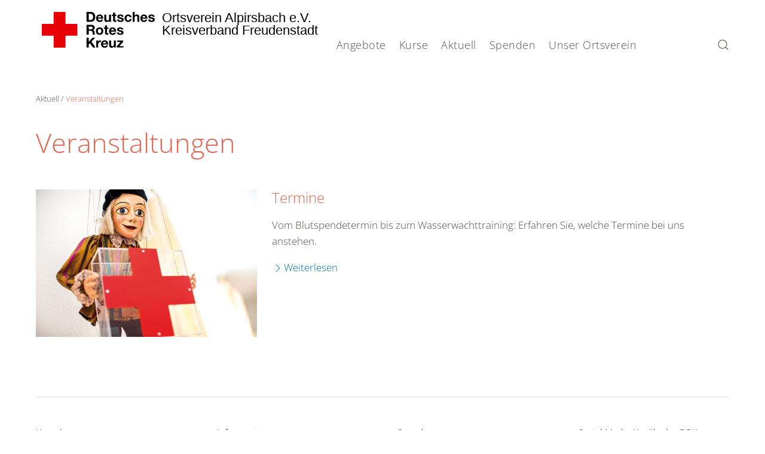

--- FILE ---
content_type: text/html; charset=utf-8
request_url: https://www.drk-alpirsbach.de/aktuell/veranstaltungen.html
body_size: 6190
content:
<!DOCTYPE html>
<html lang="de-de" dir="ltr">
    <head>
        <meta name="viewport" content="width=device-width, initial-scale=1">
        <link rel="icon" href="/templates/yootheme_corporate/images/favicon.ico" sizes="any">
                <link rel="apple-touch-icon" href="/templates/yootheme_corporate/images/apple-touch-icon.png">
        <meta charset="utf-8">
	<meta name="author" content="Matthias Frasch">
	<meta name="description" content="Der DRK Ortsverein Alpirsbach e.V. ist eine Hilfsorganisation im DRK Kreisverband Freudenstadt">
	<meta name="generator" content="RedPress CMS">
	<title>DRK Ortsverein Alpirsbach e.V. – Veranstaltungen</title>
	<link href="https://www.drk-alpirsbach.de/suche.opensearch" rel="search" title="OpenSearch DRK Ortsverein Alpirsbach e.V." type="application/opensearchdescription+xml">
	<link href="/media/system/css/joomla-fontawesome.min.css?ver=4.4.12" rel="preload" as="style" onload="this.onload=null;this.rel='stylesheet'">
<link href="/media/vendor/awesomplete/css/awesomplete.css?1.1.5" rel="stylesheet" />
	<link href="/media/vendor/joomla-custom-elements/css/joomla-alert.min.css?0.2.0" rel="stylesheet" />
	<link href="/templates/yootheme_corporate/css/theme.9.css?1763017152" rel="stylesheet" />
	<link href="/templates/yootheme/css/theme.update.css?4.4.12" rel="stylesheet" />
<script src="/media/vendor/jquery/js/jquery.min.js?3.7.1"></script>
	<script src="/media/legacy/js/jquery-noconflict.min.js?647005fc12b79b3ca2bb30c059899d5994e3e34d"></script>
	<script src="/media/vendor/awesomplete/js/awesomplete.min.js?1.1.5" defer></script>
	<script type="application/json" class="joomla-script-options new">{"joomla.jtext":{"JLIB_JS_AJAX_ERROR_OTHER":"Beim Abrufen von JSON-Daten wurde ein HTTP-Statuscode %s zur\u00fcckgegeben.","JLIB_JS_AJAX_ERROR_PARSE":"Ein Parsing-Fehler trat bei der Verarbeitung der folgenden JSON-Daten auf:<br><code style='color:inherit;white-space:pre-wrap;padding:0;margin:0;border:0;background:inherit;'>%s<\/code>","ERROR":"Fehler","MESSAGE":"Nachricht","NOTICE":"Hinweis","WARNING":"Warnung","JCLOSE":"Schlie\u00dfen","JOK":"OK","JOPEN":"\u00d6ffnen"},"finder-search":{"url":"\/component\/finder\/?task=suggestions.suggest&amp;format=json&amp;tmpl=component&amp;Itemid=101"},"system.paths":{"root":"","rootFull":"https:\/\/www.drk-alpirsbach.de\/","base":"","baseFull":"https:\/\/www.drk-alpirsbach.de\/"},"csrf.token":"9d837ffa8848209542656b0f5364d34a"}</script>
	<script src="/media/system/js/core.min.js?37ffe4186289eba9c5df81bea44080aff77b9684"></script>
	<script src="/media/com_finder/js/finder-es5.min.js?e6d3d1f535e33b5641e406eb08d15093e7038cc2" nomodule defer></script>
	<script src="/media/system/js/messages-es5.min.js?c29829fd2432533d05b15b771f86c6637708bd9d" nomodule defer></script>
	<script src="/media/com_finder/js/finder.min.js?a2c3894d062787a266d59d457ffba5481b639f64" type="module"></script>
	<script src="/media/system/js/messages.min.js?7f7aa28ac8e8d42145850e8b45b3bc82ff9a6411" type="module"></script>
	<script src="/templates/yootheme/packages/theme-analytics/app/analytics.min.js?4.4.12" defer></script>
	<script src="/templates/yootheme/vendor/assets/uikit/dist/js/uikit.min.js?4.4.12"></script>
	<script src="/templates/yootheme/vendor/assets/uikit/dist/js/uikit-icons.min.js?4.4.12"></script>
	<script src="/templates/yootheme_corporate/js/theme.js?4.4.12"></script>
	<script>window.yootheme ||= {}; var $theme = yootheme.theme = {"i18n":{"close":{"label":"Close"},"totop":{"label":"Back to top"},"marker":{"label":"Open"},"navbarToggleIcon":{"label":"Open menu"},"paginationPrevious":{"label":"Previous page"},"paginationNext":{"label":"Next page"},"searchIcon":{"toggle":"Open Search","submit":"Submit Search"},"slider":{"next":"Next slide","previous":"Previous slide","slideX":"Slide %s","slideLabel":"%s of %s"},"slideshow":{"next":"Next slide","previous":"Previous slide","slideX":"Slide %s","slideLabel":"%s of %s"},"lightboxPanel":{"next":"Next slide","previous":"Previous slide","slideLabel":"%s of %s","close":"Close"}},"google_analytics":"UA-6159356-14","google_analytics_anonymize":"1"};</script>

    </head>
    <body class="">

        <div class="uk-hidden-visually uk-notification uk-notification-top-left uk-width-auto">
            <div class="uk-notification-message">
                <a href="#tm-main">Zum Hauptinhalt springen</a>
            </div>
        </div>

        
        
        <div class="tm-page">

                        


<header class="tm-header-mobile uk-hidden@m">


        <div uk-sticky cls-active="uk-navbar-sticky" sel-target=".uk-navbar-container">
    
        <div class="uk-navbar-container">

            <div class="uk-container uk-container-expand">
                <nav class="uk-navbar" uk-navbar="{&quot;align&quot;:&quot;left&quot;,&quot;container&quot;:&quot;.tm-header-mobile &gt; [uk-sticky]&quot;,&quot;boundary&quot;:&quot;.tm-header-mobile .uk-navbar-container&quot;,&quot;target-y&quot;:&quot;.tm-header-mobile .uk-navbar-container&quot;,&quot;dropbar&quot;:true,&quot;dropbar-anchor&quot;:&quot;.tm-header-mobile .uk-navbar-container&quot;,&quot;dropbar-transparent-mode&quot;:&quot;remove&quot;}">

                                        <div class="uk-navbar-left">

                                                    <a href="https://www.drk-alpirsbach.de/" aria-label="Zurück zur Startseite" class="uk-logo uk-navbar-item">

        <svg role="img">
        <title>Deutsches Rotes Kreuz</title>
        <use xmlns:xlink="http://www.w3.org/1999/xlink" xlink:href="/templates/yootheme_corporate/images/spritemap.svg#sprite-logo-drk"></use>
    </svg>
    
    <span>
        Ortsverein Alpirsbach e.V.        <br>
        Kreisverband Freudenstadt        <br>
        &nbsp;    </span>
</a>
                        
                        
                    </div>
                    
                    
                                        <div class="uk-navbar-right">

                                                    
                        
                        

    <a class="uk-navbar-toggle" id="module-157" href="#search-157-modal" uk-search-icon uk-toggle></a>

    <div id="search-157-modal" class="uk-modal-full" uk-modal="container: true">
        <div class="uk-modal-dialog uk-flex uk-flex-center uk-flex-middle" uk-height-viewport>
            <button class="uk-modal-close-full uk-close-large" type="button" uk-close uk-toggle="cls: uk-modal-close-full uk-close-large uk-modal-close-default; mode: media; media: @s"></button>
            <div class="uk-search uk-search-large">
                <form id="search-157" action="/suche.html" method="get" role="search" class="uk-search js-finder-searchform uk-search-large"><input name="q" class="js-finder-search-query uk-search-input uk-text-center" placeholder="Suche" required aria-label="Suche" type="search" autofocus></form>            </div>
        </div>
    </div>






<a uk-toggle href="#tm-dialog-mobile" class="uk-navbar-toggle uk-navbar-toggle-animate">

        
        <div uk-navbar-toggle-icon></div>

        
    </a>

                    </div>
                    
                </nav>
            </div>

        </div>

        </div>
    



    
    
        <div id="tm-dialog-mobile" class="uk-dropbar uk-dropbar-top" uk-drop="{&quot;clsDrop&quot;:&quot;uk-dropbar&quot;,&quot;flip&quot;:&quot;false&quot;,&quot;container&quot;:&quot;.tm-header-mobile &gt; [uk-sticky]&quot;,&quot;target-y&quot;:&quot;.tm-header-mobile .uk-navbar-container&quot;,&quot;mode&quot;:&quot;click&quot;,&quot;target-x&quot;:&quot;.tm-header-mobile .uk-navbar-container&quot;,&quot;stretch&quot;:true,&quot;pos&quot;:&quot;bottom-left&quot;,&quot;bgScroll&quot;:&quot;false&quot;,&quot;animateOut&quot;:true,&quot;duration&quot;:300,&quot;toggle&quot;:&quot;false&quot;}">

        <div class="tm-height-min-1-1 uk-flex uk-flex-column">

            
                        <div class="uk-margin-auto-bottom">
                

<div class="uk-panel" id="module-menu-dialog-mobile">

    
    
<ul class="uk-nav uk-nav-primary uk-nav- uk-nav-accordion" uk-nav="targets: &gt; .js-accordion">
    
	<li class="item-103 js-accordion uk-parent"><a href>Angebote <span uk-nav-parent-icon></span></a>
	<ul class="uk-nav-sub uk-nav-accordion" uk-nav="targets: &gt; .js-accordion">

		<li class="item-109 js-accordion uk-parent"><a href>Altkleidersammlung <span uk-nav-parent-icon></span></a>
		<ul>

			<li class="item-131"><a href="/angebote/altkleidersammlung/kleidershop.html">Kleidershop</a></li></ul></li>
		<li class="item-110 js-accordion uk-parent"><a href>Erste Hilfe <span uk-nav-parent-icon></span></a>
		<ul>

			<li class="item-194"><a href="https://www.drk-kv-fds.de/kurse/erste-hilfe.html" target="_blank">Erste Hilfe Kurse buchen auf drk-kv-fds.de</a></li></ul></li>
		<li class="item-112 js-accordion uk-parent"><a href>Engagement <span uk-nav-parent-icon></span></a>
		<ul>

			<li class="item-145"><a href="/angebote/engagement/ehrenamt.html">Ehrenamt</a></li>
			<li class="item-146"><a href="/angebote/engagement/blutspende.html">Blutspende</a></li>
			<li class="item-151"><a href="/unser-ortsverein/wer-wir-sind/jugendrotkreuz.html">Jugendrotkreuz</a></li>
			<li class="item-411"><a href="/angebote/engagement/schulsanitaetsdienst.html">Schulsanitätsdienst</a></li></ul></li>
		<li class="item-113 js-accordion uk-parent"><a href>Bevölkerungsschutz und Rettung <span uk-nav-parent-icon></span></a>
		<ul>

			<li class="item-152"><a href="/unser-ortsverein/wer-wir-sind/bereitschaft.html">Bereitschaft</a></li>
			<li class="item-205"><a href="/unser-ortsverein/wer-wir-sind/first-responder.html">First Responder (HvO)</a></li>
			<li class="item-425"><a href="/unser-ortsverein/wer-wir-sind/jugendrotkreuz.html">Jugendrotkreuz (JRK)</a></li>
			<li class="item-157"><a href="/angebote/bevoelkerungsschutz-und-rettung/sanitaetsdienst.html">Sanitätsdienst</a></li></ul></li></ul></li>
	<li class="item-104 js-accordion uk-parent"><a href>Kurse <span uk-nav-parent-icon></span></a>
	<ul class="uk-nav-sub uk-nav-accordion" uk-nav="targets: &gt; .js-accordion">

		<li class="item-114 js-accordion uk-parent"><a href>Erste Hilfe <span uk-nav-parent-icon></span></a>
		<ul>

			<li class="item-424"><a href="https://www.drk-kv-fds.de/kurse/erste-hilfe.html" target="_blank">Erste Hilfe Kurse buchen auf drk-kv-fds.de</a></li></ul></li>
		<li class="item-115 js-accordion uk-parent"><a href>Gesundheitskurse <span uk-nav-parent-icon></span></a>
		<ul>

			<li class="item-169"><a href="/kurse/gesundheitskurse/seniorengymnastik.html">Seniorengymnastik</a></li></ul></li></ul></li>
	<li class="item-105 uk-active js-accordion uk-parent"><a href>Aktuell <span uk-nav-parent-icon></span></a>
	<ul class="uk-nav-sub uk-nav-accordion" uk-nav="targets: &gt; .js-accordion">

		<li class="item-117 js-accordion uk-parent"><a href>Aktuelles <span uk-nav-parent-icon></span></a>
		<ul>

			<li class="item-173"><a href="/aktuell/aktuelles/meldungen.html">Meldungen</a></li></ul></li>
		<li class="item-118 uk-active js-accordion uk-parent"><a href>Veranstaltungen <span uk-nav-parent-icon></span></a>
		<ul>

			<li class="item-174"><a href="/aktuell/veranstaltungen/termine.html">Termine</a></li></ul></li>
		<li class="item-412 js-accordion uk-parent"><a href>Dienstpläne <span uk-nav-parent-icon></span></a>
		<ul>

			<li class="item-413"><a href="/aktuell/dienstplaene/dienstplan-bereitschaft.html">Dienstplan Bereitschaft</a></li>
			<li class="item-415"><a href="/aktuell/dienstplaene/programm-ue50-gruppe.html">Programm Ü50-Gruppe</a></li></ul></li></ul></li>
	<li class="item-106 js-accordion uk-parent"><a href>Spenden <span uk-nav-parent-icon></span></a>
	<ul class="uk-nav-sub uk-nav-accordion" uk-nav="targets: &gt; .js-accordion">

		<li class="item-119 js-accordion uk-parent"><a href>Geld spenden <span uk-nav-parent-icon></span></a>
		<ul>

			<li class="item-175"><a href="/spenden/geld-spenden/online-spende.html">Online-Spende</a></li></ul></li>
		<li class="item-120 js-accordion uk-parent"><a href>Hilfe spenden <span uk-nav-parent-icon></span></a>
		<ul>

			<li class="item-177"><a href="/spenden/hilfe-spenden/aktive-mitarbeit.html">Aktive Mitarbeit</a></li></ul></li>
		<li class="item-121 js-accordion uk-parent"><a href>Kleidung spenden <span uk-nav-parent-icon></span></a>
		<ul>

			<li class="item-178"><a href="/angebote/altkleidersammlung/kleidershop.html">Kleidershop</a></li></ul></li>
		<li class="item-122 js-accordion uk-parent"><a href>Blut spenden <span uk-nav-parent-icon></span></a>
		<ul>

			<li class="item-179"><a href="/angebote/engagement/blutspende.html">Blutspende</a></li></ul></li>
		<li class="item-254 js-accordion uk-parent"><a href>Fördermitgliedschaft <span uk-nav-parent-icon></span></a>
		<ul>

			<li class="item-176"><a href="/spenden/foerdermitgliedschaft/mitglied-werden.html">Mitglied werden</a></li></ul></li></ul></li>
	<li class="item-107 js-accordion uk-parent"><a href>Unser Ortsverein <span uk-nav-parent-icon></span></a>
	<ul class="uk-nav-sub uk-nav-accordion" uk-nav="targets: &gt; .js-accordion">

		<li class="item-123 js-accordion uk-parent"><a href>Wer wir sind <span uk-nav-parent-icon></span></a>
		<ul>

			<li class="item-180"><a href="/unser-ortsverein/wer-wir-sind/vorstand.html">Vorstand</a></li>
			<li class="item-416"><a href="/unser-ortsverein/wer-wir-sind/bereitschaft.html">Bereitschaft</a></li>
			<li class="item-417"><a href="/unser-ortsverein/wer-wir-sind/first-responder.html">First Responder (HvO)</a></li>
			<li class="item-418"><a href="/unser-ortsverein/wer-wir-sind/jugendrotkreuz.html">Jugendrotkreuz</a></li>
			<li class="item-419"><a href="/unser-ortsverein/wer-wir-sind/ue50-gruppe.html">Ü50-Gruppe</a></li>
			<li class="item-420"><a href="/kurse/gesundheitskurse/seniorengymnastik.html">Seniorengymnastik</a></li>
			<li class="item-182"><a href="/unser-ortsverein/wer-wir-sind/satzung.html">Satzung</a></li>
			<li class="item-183"><a href="http://www.drk-baden-wuerttemberg.de" target="_blank">Landesverband</a></li></ul></li>
		<li class="item-426 js-accordion uk-parent"><a href>Material &amp; Ausrüstung <span uk-nav-parent-icon></span></a>
		<ul>

			<li class="item-421"><a href="/unser-ortsverein/material-ausruestung/ausruestung.html">Ausrüstung</a></li>
			<li class="item-427"><a href="/unser-ortsverein/material-ausruestung/drk-heim.html">DRK-Heim</a></li>
			<li class="item-428"><a href="/unser-ortsverein/material-ausruestung/fahrzeuge.html">Fahrzeuge</a></li></ul></li>
		<li class="item-124 js-accordion uk-parent"><a href>Selbstverständnis <span uk-nav-parent-icon></span></a>
		<ul>

			<li class="item-184"><a href="/unser-ortsverein/selbstverstaendnis/grundsaetze.html">Grundsätze</a></li>
			<li class="item-185"><a href="/unser-ortsverein/selbstverstaendnis/leitbild.html">Leitbild</a></li>
			<li class="item-186"><a href="/unser-ortsverein/selbstverstaendnis/auftrag.html">Auftrag</a></li>
			<li class="item-187"><a href="/unser-ortsverein/selbstverstaendnis/geschichte.html">Geschichte</a></li></ul></li>
		<li class="item-126 js-accordion uk-parent"><a href>Kontakt <span uk-nav-parent-icon></span></a>
		<ul>

			<li class="item-192"><a href="/unser-ortsverein/kontakt/kontaktformular.html">Kontaktformular</a></li></ul></li></ul></li></ul>

</div>


            </div>
            
            
        </div>

    </div>
    

</header>




<header class="tm-header uk-visible@m">



        <div uk-sticky media="@m" cls-active="uk-navbar-sticky" sel-target=".uk-navbar-container">
    
        <div class="uk-navbar-container">

            <div class="uk-container">
                <nav class="uk-navbar" uk-navbar="{&quot;align&quot;:&quot;left&quot;,&quot;container&quot;:&quot;.tm-header &gt; [uk-sticky]&quot;,&quot;boundary&quot;:&quot;.tm-header .uk-navbar-container&quot;,&quot;target-y&quot;:&quot;.tm-header .uk-navbar-container&quot;,&quot;dropbar&quot;:true,&quot;dropbar-anchor&quot;:&quot;.tm-header .uk-navbar-container&quot;,&quot;dropbar-transparent-mode&quot;:&quot;remove&quot;}">

                                        <div class="uk-navbar-left">

                                                    <a href="https://www.drk-alpirsbach.de/" aria-label="Zurück zur Startseite" class="uk-logo uk-navbar-item">

        <svg role="img">
        <title>Deutsches Rotes Kreuz</title>
        <use xmlns:xlink="http://www.w3.org/1999/xlink" xlink:href="/templates/yootheme_corporate/images/spritemap.svg#sprite-logo-drk"></use>
    </svg>
    
    <span>
        Ortsverein Alpirsbach e.V.        <br>
        Kreisverband Freudenstadt        <br>
        &nbsp;    </span>
</a>
                        
                        
                        
                    </div>
                    
                                        <div class="uk-navbar-center">

                        
                                                    
<ul class="uk-navbar-nav">
    
	<li class="item-103 uk-parent"><a role="button">Angebote</a>
	<div class="uk-drop uk-navbar-dropdown uk-navbar-dropdown-width-4" mode="hover" pos="bottom-left"><div class="uk-drop-grid uk-child-width-1-4" uk-grid><div><ul class="uk-nav uk-navbar-dropdown-nav">

		<li class="item-109 uk-parent"><a role="button">Altkleidersammlung</a>
		<ul class="uk-nav-sub">

			<li class="item-131"><a href="/angebote/altkleidersammlung/kleidershop.html">Kleidershop</a></li></ul></li></ul></div><div><ul class="uk-nav uk-navbar-dropdown-nav">

		<li class="item-110 uk-parent"><a role="button">Erste Hilfe</a>
		<ul class="uk-nav-sub">

			<li class="item-194"><a href="https://www.drk-kv-fds.de/kurse/erste-hilfe.html" target="_blank">Erste Hilfe Kurse buchen auf drk-kv-fds.de</a></li></ul></li></ul></div><div><ul class="uk-nav uk-navbar-dropdown-nav">

		<li class="item-112 uk-parent"><a role="button">Engagement</a>
		<ul class="uk-nav-sub">

			<li class="item-145"><a href="/angebote/engagement/ehrenamt.html">Ehrenamt</a></li>
			<li class="item-146"><a href="/angebote/engagement/blutspende.html">Blutspende</a></li>
			<li class="item-151"><a href="/unser-ortsverein/wer-wir-sind/jugendrotkreuz.html">Jugendrotkreuz</a></li>
			<li class="item-411"><a href="/angebote/engagement/schulsanitaetsdienst.html">Schulsanitätsdienst</a></li></ul></li></ul></div><div><ul class="uk-nav uk-navbar-dropdown-nav">

		<li class="item-113 uk-parent"><a role="button">Bevölkerungsschutz und Rettung</a>
		<ul class="uk-nav-sub">

			<li class="item-152"><a href="/unser-ortsverein/wer-wir-sind/bereitschaft.html">Bereitschaft</a></li>
			<li class="item-205"><a href="/unser-ortsverein/wer-wir-sind/first-responder.html">First Responder (HvO)</a></li>
			<li class="item-425"><a href="/unser-ortsverein/wer-wir-sind/jugendrotkreuz.html">Jugendrotkreuz (JRK)</a></li>
			<li class="item-157 uk-parent"><a href="/angebote/bevoelkerungsschutz-und-rettung/sanitaetsdienst.html">Sanitätsdienst</a></li></ul></li></ul></div></div></div></li>
	<li class="item-104 uk-parent"><a role="button">Kurse</a>
	<div class="uk-drop uk-navbar-dropdown uk-navbar-dropdown-width-2" mode="hover" pos="bottom-left"><div class="uk-drop-grid uk-child-width-1-2" uk-grid><div><ul class="uk-nav uk-navbar-dropdown-nav">

		<li class="item-114 uk-parent"><a role="button">Erste Hilfe</a>
		<ul class="uk-nav-sub">

			<li class="item-424"><a href="https://www.drk-kv-fds.de/kurse/erste-hilfe.html" target="_blank">Erste Hilfe Kurse buchen auf drk-kv-fds.de</a></li></ul></li></ul></div><div><ul class="uk-nav uk-navbar-dropdown-nav">

		<li class="item-115 uk-parent"><a role="button">Gesundheitskurse</a>
		<ul class="uk-nav-sub">

			<li class="item-169"><a href="/kurse/gesundheitskurse/seniorengymnastik.html">Seniorengymnastik</a></li></ul></li></ul></div></div></div></li>
	<li class="item-105 uk-active uk-parent"><a role="button">Aktuell</a>
	<div class="uk-drop uk-navbar-dropdown uk-navbar-dropdown-width-3" mode="hover" pos="bottom-left"><div class="uk-drop-grid uk-child-width-1-3" uk-grid><div><ul class="uk-nav uk-navbar-dropdown-nav">

		<li class="item-117 uk-parent"><a role="button">Aktuelles</a>
		<ul class="uk-nav-sub">

			<li class="item-173"><a href="/aktuell/aktuelles/meldungen.html">Meldungen</a></li></ul></li></ul></div><div><ul class="uk-nav uk-navbar-dropdown-nav">

		<li class="item-118 uk-active uk-parent"><a role="button">Veranstaltungen</a>
		<ul class="uk-nav-sub">

			<li class="item-174"><a href="/aktuell/veranstaltungen/termine.html">Termine</a></li></ul></li></ul></div><div><ul class="uk-nav uk-navbar-dropdown-nav">

		<li class="item-412 uk-parent"><a role="button">Dienstpläne</a>
		<ul class="uk-nav-sub">

			<li class="item-413"><a href="/aktuell/dienstplaene/dienstplan-bereitschaft.html">Dienstplan Bereitschaft</a></li>
			<li class="item-415"><a href="/aktuell/dienstplaene/programm-ue50-gruppe.html">Programm Ü50-Gruppe</a></li></ul></li></ul></div></div></div></li>
	<li class="item-106 uk-parent"><a role="button">Spenden</a>
	<div class="uk-drop uk-navbar-dropdown uk-navbar-dropdown-width-5" mode="hover" pos="bottom-left"><div class="uk-drop-grid uk-child-width-1-5" uk-grid><div><ul class="uk-nav uk-navbar-dropdown-nav">

		<li class="item-119 uk-parent"><a role="button">Geld spenden</a>
		<ul class="uk-nav-sub">

			<li class="item-175"><a href="/spenden/geld-spenden/online-spende.html">Online-Spende</a></li></ul></li></ul></div><div><ul class="uk-nav uk-navbar-dropdown-nav">

		<li class="item-120 uk-parent"><a role="button">Hilfe spenden</a>
		<ul class="uk-nav-sub">

			<li class="item-177"><a href="/spenden/hilfe-spenden/aktive-mitarbeit.html">Aktive Mitarbeit</a></li></ul></li></ul></div><div><ul class="uk-nav uk-navbar-dropdown-nav">

		<li class="item-121 uk-parent"><a role="button">Kleidung spenden</a>
		<ul class="uk-nav-sub">

			<li class="item-178"><a href="/angebote/altkleidersammlung/kleidershop.html">Kleidershop</a></li></ul></li></ul></div><div><ul class="uk-nav uk-navbar-dropdown-nav">

		<li class="item-122 uk-parent"><a role="button">Blut spenden</a>
		<ul class="uk-nav-sub">

			<li class="item-179"><a href="/angebote/engagement/blutspende.html">Blutspende</a></li></ul></li></ul></div><div><ul class="uk-nav uk-navbar-dropdown-nav">

		<li class="item-254 uk-parent"><a role="button">Fördermitgliedschaft</a>
		<ul class="uk-nav-sub">

			<li class="item-176"><a href="/spenden/foerdermitgliedschaft/mitglied-werden.html">Mitglied werden</a></li></ul></li></ul></div></div></div></li>
	<li class="item-107 uk-parent"><a role="button">Unser Ortsverein</a>
	<div class="uk-drop uk-navbar-dropdown uk-navbar-dropdown-width-4" mode="hover" pos="bottom-left"><div class="uk-drop-grid uk-child-width-1-4" uk-grid><div><ul class="uk-nav uk-navbar-dropdown-nav">

		<li class="item-123 uk-parent"><a role="button">Wer wir sind</a>
		<ul class="uk-nav-sub">

			<li class="item-180"><a href="/unser-ortsverein/wer-wir-sind/vorstand.html">Vorstand</a></li>
			<li class="item-416"><a href="/unser-ortsverein/wer-wir-sind/bereitschaft.html">Bereitschaft</a></li>
			<li class="item-417"><a href="/unser-ortsverein/wer-wir-sind/first-responder.html">First Responder (HvO)</a></li>
			<li class="item-418"><a href="/unser-ortsverein/wer-wir-sind/jugendrotkreuz.html">Jugendrotkreuz</a></li>
			<li class="item-419"><a href="/unser-ortsverein/wer-wir-sind/ue50-gruppe.html">Ü50-Gruppe</a></li>
			<li class="item-420"><a href="/kurse/gesundheitskurse/seniorengymnastik.html">Seniorengymnastik</a></li>
			<li class="item-182"><a href="/unser-ortsverein/wer-wir-sind/satzung.html">Satzung</a></li>
			<li class="item-183"><a href="http://www.drk-baden-wuerttemberg.de" target="_blank">Landesverband</a></li></ul></li></ul></div><div><ul class="uk-nav uk-navbar-dropdown-nav">

		<li class="item-426 uk-parent"><a role="button">Material &amp; Ausrüstung</a>
		<ul class="uk-nav-sub">

			<li class="item-421"><a href="/unser-ortsverein/material-ausruestung/ausruestung.html">Ausrüstung</a></li>
			<li class="item-427"><a href="/unser-ortsverein/material-ausruestung/drk-heim.html">DRK-Heim</a></li>
			<li class="item-428"><a href="/unser-ortsverein/material-ausruestung/fahrzeuge.html">Fahrzeuge</a></li></ul></li></ul></div><div><ul class="uk-nav uk-navbar-dropdown-nav">

		<li class="item-124 uk-parent"><a role="button">Selbstverständnis</a>
		<ul class="uk-nav-sub">

			<li class="item-184"><a href="/unser-ortsverein/selbstverstaendnis/grundsaetze.html">Grundsätze</a></li>
			<li class="item-185"><a href="/unser-ortsverein/selbstverstaendnis/leitbild.html">Leitbild</a></li>
			<li class="item-186"><a href="/unser-ortsverein/selbstverstaendnis/auftrag.html">Auftrag</a></li>
			<li class="item-187"><a href="/unser-ortsverein/selbstverstaendnis/geschichte.html">Geschichte</a></li></ul></li></ul></div><div><ul class="uk-nav uk-navbar-dropdown-nav">

		<li class="item-126 uk-parent"><a role="button">Kontakt</a>
		<ul class="uk-nav-sub">

			<li class="item-192"><a href="/unser-ortsverein/kontakt/kontaktformular.html">Kontaktformular</a></li></ul></li></ul></div></div></div></li></ul>

                        
                    </div>
                    
                                        <div class="uk-navbar-right">

                        
                                                    

<div class="uk-navbar-item" id="module-156">

    
    

    <a class="uk-search-icon" uk-search-icon></a>
    <div class="uk-corporate-search-form uk-animation-scale-up uk-animation-fast uk-transform-origin-bottom-right uk-box-shadow-large">
        <form id="search-156" action="/suche.html" method="get" role="search" class="uk-search js-finder-searchform uk-search-default"><input name="q" class="js-finder-search-query uk-search-input" placeholder="Suche" required aria-label="Suche" type="search"></form>    </div>







</div>


                        
                    </div>
                    
                </nav>
            </div>

        </div>

        </div>
    







</header>

            
            

            

            <main id="tm-main" >

                
                <div id="system-message-container" aria-live="polite"></div>

                <!-- Builder #page -->
<div id="tm-main" class="tm-main uk-section-default uk-section">
    
        
        
        
            
                                <div class="uk-container">                
                    <div class="uk-grid tm-grid-expand uk-child-width-1-1 uk-grid-margin">
<div class="uk-width-1-1@m">
    
        
            
            
            
                
                    <div>

<div class="uk-panel" id="module-107">

    
    

<nav aria-label="Breadcrumb">
    <ul class="uk-breadcrumb" vocab="https://schema.org/" typeof="BreadcrumbList">
    
            <li property="itemListElement" typeof="ListItem">            <a href="/aktuell.html" property="item" typeof="WebPage"><span property="name">Aktuell</span></a>
            <meta property="position" content="1">
            </li>    
            <li property="itemListElement" typeof="ListItem">            <span property="name" aria-current="page">Veranstaltungen</span>            <meta property="position" content="2">
            </li>    
    </ul>
</nav>

</div>

</div>
<h1>        Veranstaltungen    </h1>
                
            
        
    
</div></div><div class="uk-grid tm-grid-expand uk-child-width-1-1 uk-grid-margin">
<div class="uk-width-1-1@m">
    
        
            
            
            
                
                    
<div class="uk-panel uk-margin">
    
                <div class="uk-grid-small" uk-grid>        
                        <div class="uk-width-1-3@s">            
                                

    
                <picture>
<source type="image/webp" srcset="/templates/yootheme/cache/1c/veranstaltungen_wb26757-1c8a62db.webp 660w" sizes="(min-width: 660px) 660px">
<img src="/templates/yootheme/cache/3c/veranstaltungen_wb26757-3cad2a8b.jpeg" width="660" height="440" alt="Foto: Eine Marionette hält vor sich ein großes, rotes Kreuz in den Händen." loading="lazy" class="el-image">
</picture>        
        
    
                
                        </div>            
                        <div class="uk-width-expand uk-margin-remove-first-child">            
                
                
                    

        
                <h3 class="el-title uk-margin-top uk-margin-remove-bottom">                        Termine                    </h3>        
        
    
        
        
                <div class="el-content uk-panel uk-margin-top">Vom Blutspendetermin bis zum Wasserwachttraining: Erfahren Sie, welche Termine bei uns anstehen.</div>        
        
                <div class="uk-margin-top"><a href="/aktuell/veranstaltungen/termine.html" class="el-link">Weiterlesen</a></div>        

                
                
                        </div>            
                </div>        
    
</div>
                
            
        
    
</div></div>
                                </div>                
            
        
    
</div>

                
            </main>

            

                        <footer>
                <!-- Builder #footer -->
<div id="tm-footer" class="tm-footer uk-section-default uk-section">
    
        
        
        
            
                                <div class="uk-container">                
                    <div class="uk-grid-margin uk-container"><div class="uk-grid tm-grid-expand" uk-grid>
<div class="uk-width-1-2@s uk-width-1-4@m">
    
        
            
            
            
                
                    
<h5>        Kontakt    </h5><div class="uk-panel uk-text-small uk-margin"><p>DRK Ortsverein Alpirsbach e.V.</p>
<p>1. Vorsitzender<br />Matthias Frasch<br />Schillerstraße 25<br />72275 Alpirsbach <br />Tel.: (07444) 917144</p>
<p> </p></div>
                
            
        
    
</div>
<div class="uk-width-1-2@s uk-width-1-4@m">
    
        
            
            
            
                
                    
<h5>        Informationen    </h5>
<div class="uk-panel _menu">
    
    
<ul class="uk-nav uk-nav-default">
    
	<li class="item-206"><a href="/unser-ortsverein/kontakt/kontaktformular.html">Kontakt</a></li>
	<li class="item-207"><a href="/sitemap.html?view=html&amp;id=1">Sitemap</a></li>
	<li class="item-208"><a href="/datenschutz.html">Datenschutz</a></li>
	<li class="item-209"><a href="/impressum.html">Impressum</a></li>
	<li class="item-213"><a href="/suche.html">Suche</a></li></ul>

</div>
                
            
        
    
</div>
<div class="uk-width-1-2@s uk-width-1-4@m">
    
        
            
            
            
                
                    
<h5>        Spenden    </h5>
<div class="uk-panel">
    
    
<ul class="uk-nav uk-nav-default">
    
	<li class="item-175"><a href="/spenden/geld-spenden/online-spende.html">Online-Spende</a></li></ul>

</div><div class="uk-panel uk-text-small uk-margin"><h3 data-id="page#1-1-1-6" data-element="">Spendenkonto</h3>
<div class="uk-panel uk-margin" data-id="page#1-1-1-7" data-element="">Volksbank Kinzigtal <br />IBAN DE43 6649 2700 0040 7490 04<br />BIC GENODE61KZT</div>
<p></p>
<p> </p></div>
                
            
        
    
</div>
<div class="uk-width-1-2@s uk-width-1-4@m">
    
        
            
            
            
                
                    
<h5>        Social Media-Kanäle des DRK    </h5>
<div class="uk-margin" uk-scrollspy="target: [uk-scrollspy-class];">    <ul class="uk-child-width-auto uk-grid-small uk-flex-inline uk-flex-middle" uk-grid>
            <li class="el-item">
<a class="el-link uk-icon-link" href="https://de-de.facebook.com/DRKAlpirsbach/" target="_blank" rel="noreferrer"><span uk-icon="icon: facebook; width: 25; height: 25;"></span></a></li>
            <li class="el-item">
<a class="el-link uk-icon-link" href="https://plus.google.com/+Drk-alpirsbachDe" target="_blank" rel="noreferrer"><span uk-icon="icon: google; width: 25; height: 25;"></span></a></li>
            <li class="el-item">
<a class="el-link uk-icon-link" href="https://www.youtube.com/DRKonline" target="_blank" rel="noreferrer"><span uk-icon="icon: youtube; width: 25; height: 25;"></span></a></li>
            <li class="el-item">
<a class="el-link uk-icon-link" href="http://blog.drk.de/" target="_blank" rel="noreferrer"><span uk-icon="icon: social; width: 25; height: 25;"></span></a></li>
    
    </ul></div>
                
            
        
    
</div></div></div>
                                </div>                
            
        
    
</div>            </footer>
            
        </div>

        
        

    </body>
</html>
